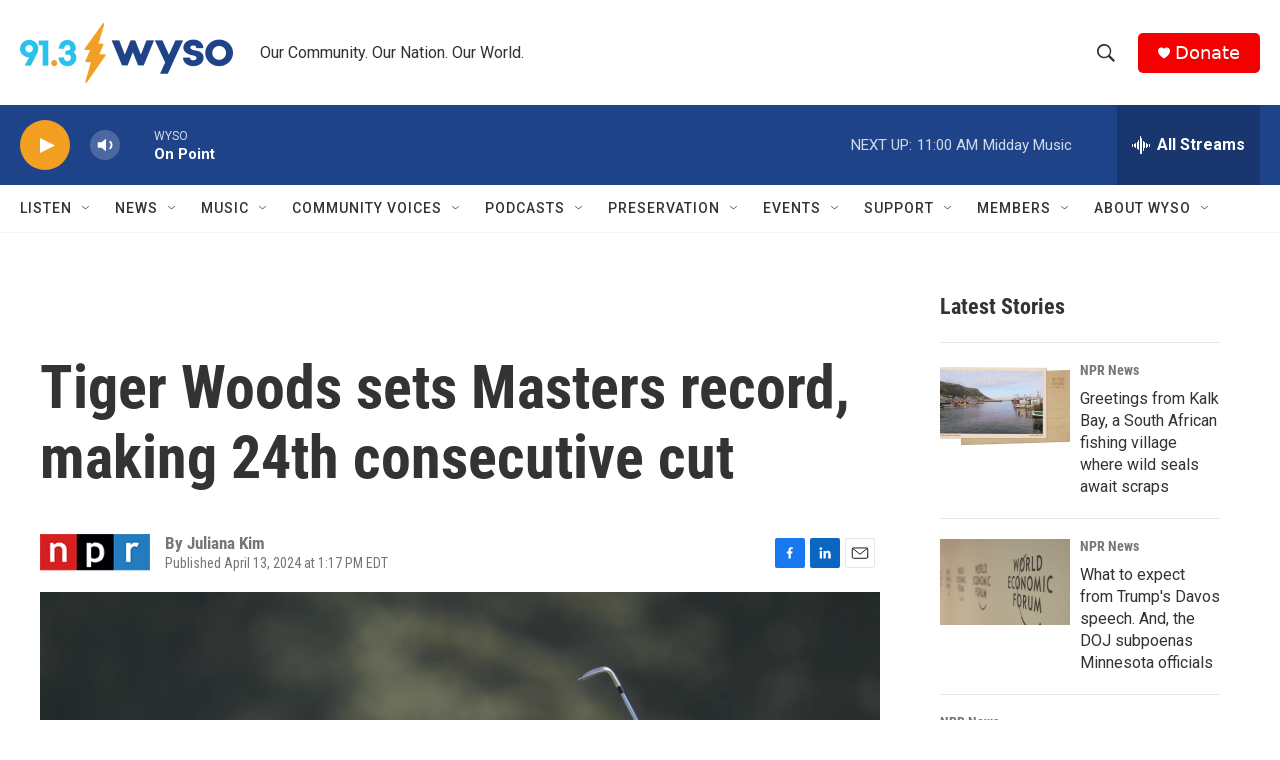

--- FILE ---
content_type: text/html; charset=utf-8
request_url: https://www.google.com/recaptcha/api2/aframe
body_size: 266
content:
<!DOCTYPE HTML><html><head><meta http-equiv="content-type" content="text/html; charset=UTF-8"></head><body><script nonce="wy9sNn_HxLm3goVi-HSkHQ">/** Anti-fraud and anti-abuse applications only. See google.com/recaptcha */ try{var clients={'sodar':'https://pagead2.googlesyndication.com/pagead/sodar?'};window.addEventListener("message",function(a){try{if(a.source===window.parent){var b=JSON.parse(a.data);var c=clients[b['id']];if(c){var d=document.createElement('img');d.src=c+b['params']+'&rc='+(localStorage.getItem("rc::a")?sessionStorage.getItem("rc::b"):"");window.document.body.appendChild(d);sessionStorage.setItem("rc::e",parseInt(sessionStorage.getItem("rc::e")||0)+1);localStorage.setItem("rc::h",'1769011021501');}}}catch(b){}});window.parent.postMessage("_grecaptcha_ready", "*");}catch(b){}</script></body></html>